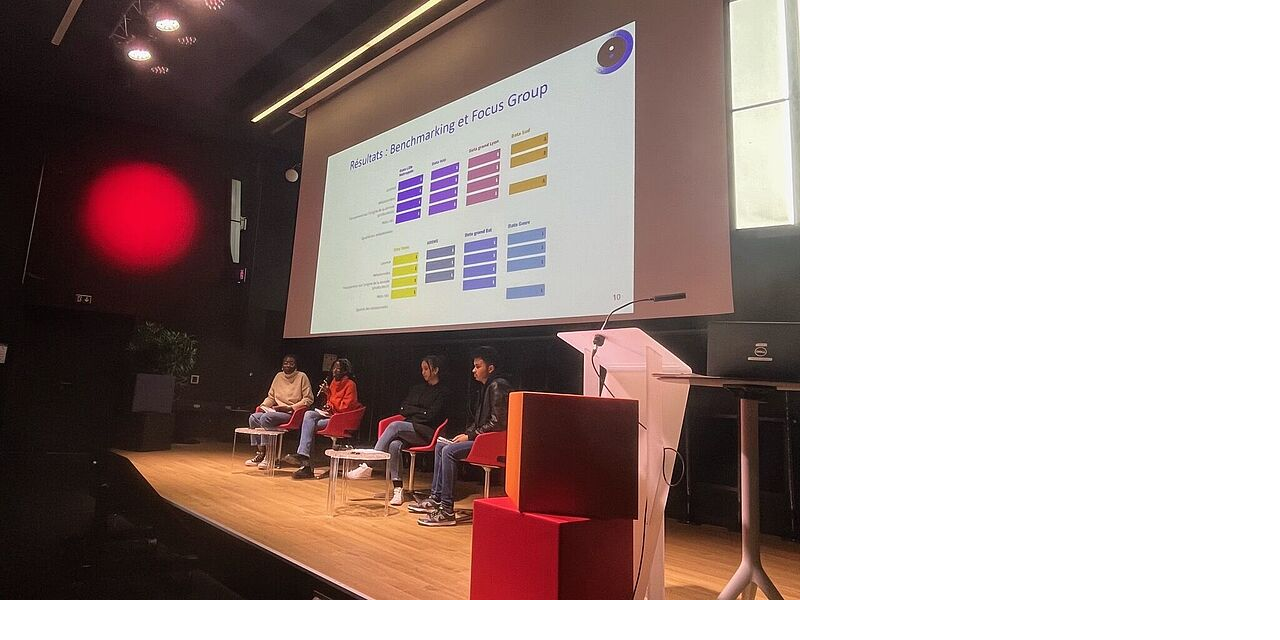

--- FILE ---
content_type: text/html; charset=UTF-8
request_url: https://icid.univ-lille.fr/index.php?eID=tx_cms_showpic&file=37905&md5=c97a2f9e97402a2a5cbf265aaf90000486e40d42&parameters%5B0%5D=eyJ3aWR0aCI6IjgwMG0iLCJoZWlnaHQiOiI2MDBtIiwiYm9keVRhZyI6Ijxib2R5&parameters%5B1%5D=IHN0eWxlPVwibWFyZ2luOjA7IGJhY2tncm91bmQ6I2ZmZjtcIj4iLCJ3cmFwIjoi&parameters%5B2%5D=PGEgaHJlZj1cImphdmFzY3JpcHQ6Y2xvc2UoKTtcIj4gfCA8XC9hPiIsImNyb3Ai&parameters%5B3%5D=OiJ7XCJkZWZhdWx0XCI6e1wiY3JvcEFyZWFcIjp7XCJ4XCI6MCxcInlcIjowLFwi&parameters%5B4%5D=d2lkdGhcIjoxLFwiaGVpZ2h0XCI6MX0sXCJzZWxlY3RlZFJhdGlvXCI6XCJOYU5c&parameters%5B5%5D=IixcImZvY3VzQXJlYVwiOm51bGx9fSJ9
body_size: 263
content:
<!DOCTYPE html>
<html>
<head>
	<title>Image</title>
	<meta name="robots" content="noindex,follow" />
</head>
<body style="margin:0; background:#fff;">
	<img src="filedeccid/_processed_/c/5/csm_JE_INFODOC_26_03_2024__2__ebb3ab368f.jpeg" alt="Image" title="Image" width="800" height="600" />
</body>
</html>